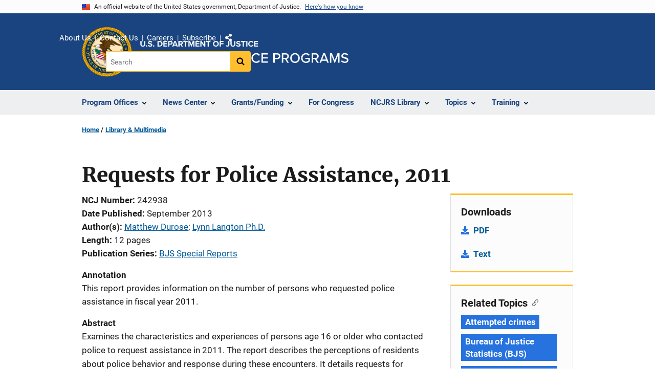

--- FILE ---
content_type: image/svg+xml
request_url: https://www.ojp.gov/themes/custom/ojp/assets/images/ojp/ojp-full.svg
body_size: 128722
content:
<?xml version="1.0" encoding="UTF-8"?>
<svg width="463px" height="87px" viewBox="0 0 463 87" version="1.1" xmlns="http://www.w3.org/2000/svg" xmlns:xlink="http://www.w3.org/1999/xlink">
    <!-- Generator: Sketch 54.1 (76490) - https://sketchapp.com -->
    <title>logos/ojp-full</title>
    <desc>Created with Sketch.</desc>
    <g id="logos/ojp-full" stroke="none" stroke-width="1" fill="none" fill-rule="evenodd">
        <image id="OJP_Logo-02" x="0" y="0" width="463" height="87" xlink:href="[data-uri]"></image>
    </g>
</svg>